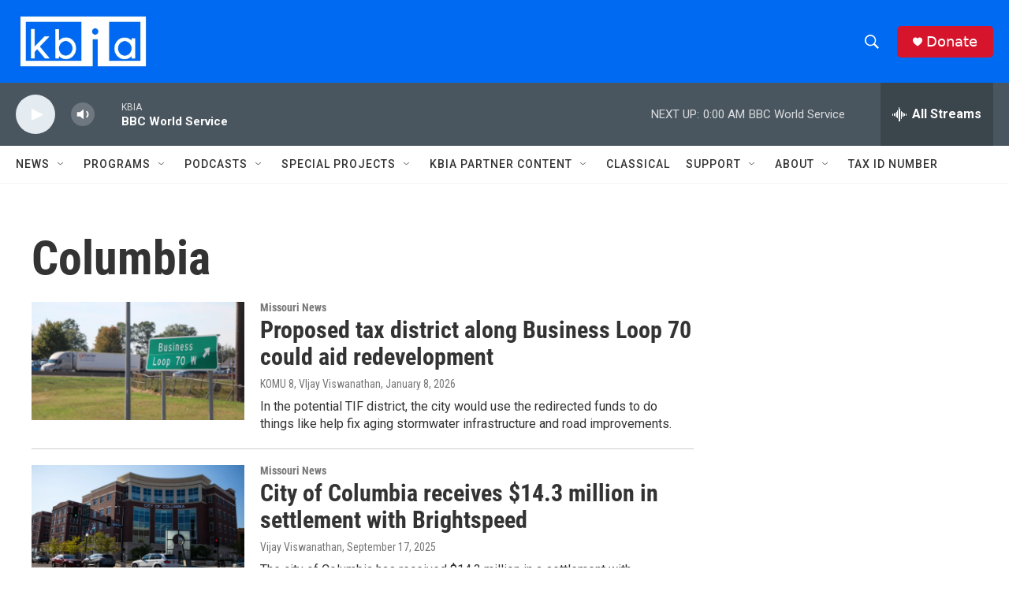

--- FILE ---
content_type: text/html; charset=utf-8
request_url: https://www.google.com/recaptcha/api2/aframe
body_size: 267
content:
<!DOCTYPE HTML><html><head><meta http-equiv="content-type" content="text/html; charset=UTF-8"></head><body><script nonce="QsjbASWFkoKThvGmv-bsbg">/** Anti-fraud and anti-abuse applications only. See google.com/recaptcha */ try{var clients={'sodar':'https://pagead2.googlesyndication.com/pagead/sodar?'};window.addEventListener("message",function(a){try{if(a.source===window.parent){var b=JSON.parse(a.data);var c=clients[b['id']];if(c){var d=document.createElement('img');d.src=c+b['params']+'&rc='+(localStorage.getItem("rc::a")?sessionStorage.getItem("rc::b"):"");window.document.body.appendChild(d);sessionStorage.setItem("rc::e",parseInt(sessionStorage.getItem("rc::e")||0)+1);localStorage.setItem("rc::h",'1768541745104');}}}catch(b){}});window.parent.postMessage("_grecaptcha_ready", "*");}catch(b){}</script></body></html>